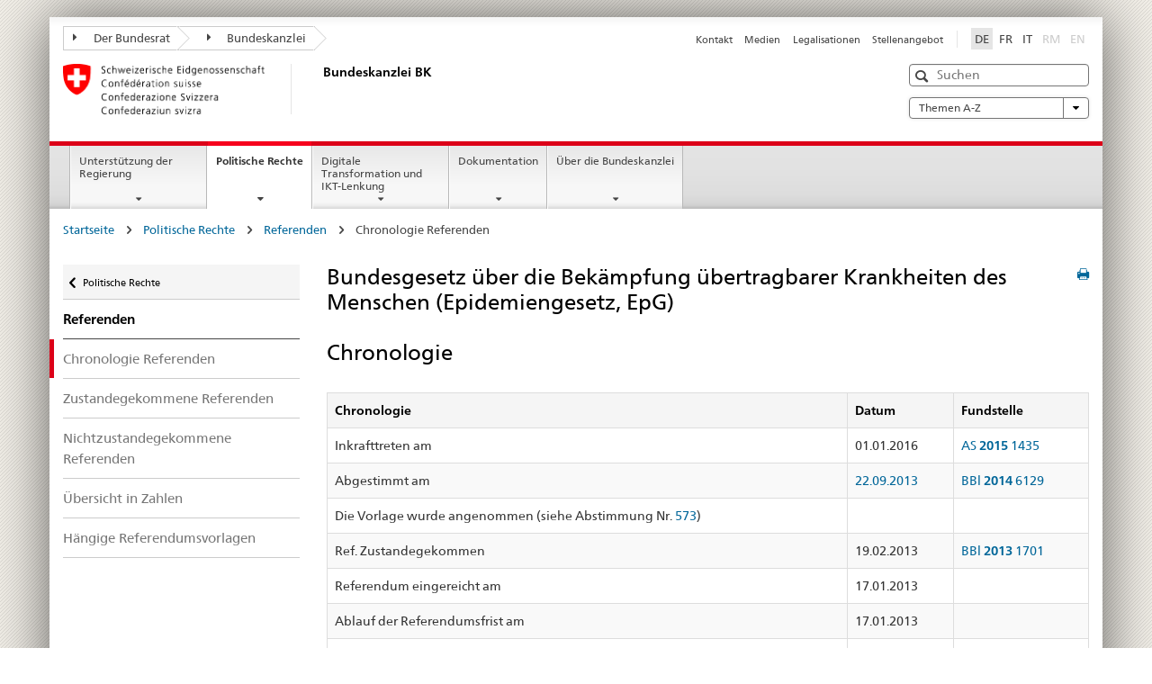

--- FILE ---
content_type: text/html
request_url: https://www.bk.admin.ch/ch/d/pore/rf/cr/2007/20071012.html
body_size: 46170
content:

<!DOCTYPE HTML>
<html lang="de" class="no-js no-ie"> 
<head>
		<title>Bundesgesetz über die Bekämpfung übertragbarer Krankheiten des Menschen (Epidemiengesetz, EpG)</title>
<meta charset="utf-8" />
<meta http-equiv="X-UA-Compatible" content="IE=edge" />
<meta name="viewport" content="width=device-width, initial-scale=1.0" />
<meta http-equiv="cleartype" content="on" />
	<meta name="msapplication-TileColor" content="#ffffff" />
	<meta name="msapplication-TileImage" content="/etc/designs/core/frontend/guidelines/img/ico/mstile-144x144.png" />
	<meta name="msapplication-config" content="/etc/designs/core/frontend/guidelines/img/ico/browserconfig.xml" />
	<meta name="google-site-verification" content="_KMXCj6xrBYMPuUE4UMltyFjFOTsYbPI5aCSxncV6HM" />
<meta name="language" content="de" />
<meta name="author" content="Bundeskanzlei BK" />
		<link rel="alternate" type="text/html" href="/bk/de/home/politische-rechte/volksinitiativen.html" hreflang="de" lang="de">
		<link rel="alternate" type="text/html" href="/bk/it/home/diritti-politici/iniziative-popolari.html" hreflang="it" lang="it">
		<link rel="alternate" type="text/html" href="/bk/fr/home/droits-politiques/initiatives-populaires.html" hreflang="fr" lang="fr">
	<meta name="twitter:card" content="summary" />
		<meta property="og:url" content="https://www.bk.admin.ch/bk/de/home/politische-rechte/pore-referenzseite.html" />
	<meta property="og:type" content="article" />
		<meta property="og:title" content="Politische Rechte" />
	<script type="text/javascript">
		var styleElement = document.createElement('STYLE');
		styleElement.setAttribute('id', 'antiClickjack');
		styleElement.setAttribute('type', 'text/css');
		styleElement.innerHTML = 'body {display:none !important;}';
		document.getElementsByTagName('HEAD')[0].appendChild(styleElement);
		if (self === top) {
			var antiClickjack = document.getElementById("antiClickjack");
			antiClickjack.parentNode.removeChild(antiClickjack);
		} else {
			top.location = self.location;
		}
	</script>
<script src="/etc.clientlibs/clientlibs/granite/jquery.min.js"></script>
<script src="/etc.clientlibs/clientlibs/granite/utils.min.js"></script>
	<script>
		Granite.I18n.init({
			locale: "de",
			urlPrefix: "/libs/cq/i18n/dict."
		});
	</script>
	<link rel="stylesheet" href="/etc/designs/core/frontend/guidelines.min.css" type="text/css" />
	<link rel="stylesheet" href="/etc/designs/core/frontend/modules.min.css" type="text/css" />
	<link rel="shortcut icon" href="/etc/designs/core/frontend/guidelines/img/ico/favicon.ico" />
	<link rel="apple-touch-icon" sizes="57x57" href="/etc/designs/core/frontend/guidelines/img/ico/apple-touch-icon-57x57.png" />
	<link rel="apple-touch-icon" sizes="114x114" href="/etc/designs/core/frontend/guidelines/img/ico/apple-touch-icon-114x114.png" />
	<link rel="apple-touch-icon" sizes="72x72" href="/etc/designs/core/frontend/guidelines/img/ico/apple-touch-icon-72x72.png" />
	<link rel="apple-touch-icon" sizes="144x144" href="/etc/designs/core/frontend/guidelines/img/ico/apple-touch-icon-144x144.png" />
	<link rel="apple-touch-icon" sizes="60x60" href="/etc/designs/core/frontend/guidelines/img/ico/apple-touch-icon-60x60.png" />
	<link rel="apple-touch-icon" sizes="120x120" href="/etc/designs/core/frontend/guidelines/img/ico/apple-touch-icon-120x120.png" />
	<link rel="apple-touch-icon" sizes="76x76" href="/etc/designs/core/frontend/guidelines/img/ico/apple-touch-icon-76x76.png" />
	<link rel="icon" type="image/png" href="/etc/designs/core/frontend/guidelines/img/ico/favicon-96x96.png" sizes="96x96" />
	<link rel="icon" type="image/png" href="/etc/designs/core/frontend/guidelines/img/ico/favicon-16x16.png" sizes="16x16" />
	<link rel="icon" type="image/png" href="/etc/designs/core/frontend/guidelines/img/ico/favicon-32x32.png" sizes="32x32" />
</head>
<body class="mod mod-layout   skin-layout-template-contentpagewide">
<div class="mod mod-homepage">
<ul class="access-keys" role="navigation">
    <li><a href="/bk/de/home.html" accesskey="0">Homepage</a></li>
    <li><a href="#main-navigation" accesskey="1">Main navigation</a></li>
    <li><a href="#content" accesskey="2">Content area</a></li>
    <li><a href="#site-map" accesskey="3">Sitemap</a></li>
    <li><a href="#search-field" accesskey="4">Search</a></li>
</ul>
</div>
<div class="container container-main">
<header style="background-size: cover; background-image:" role="banner">
	<div class="clearfix">
	<nav class="navbar treecrumb pull-left">
			<h2 class="sr-only">Treecrumb Bundesverwaltung</h2>
				<ul class="nav navbar-nav">
						<li class="dropdown">
									<a id="federalAdministration-dropdown" href="#" aria-label="Der Bundesrat" class="dropdown-toggle" data-toggle="dropdown"><span class="icon icon--right"></span> Der Bundesrat</a>
								<ul class="dropdown-menu" role="menu" aria-labelledby="federalAdministration-dropdown">
										<li class="dropdown-header">
													<a href="https://www.admin.ch/gov/de/start.html" aria-label="Der Bundesrat admin.ch" target="_blank" title="">Der Bundesrat admin.ch</a>
													<ul>
														<li>
																	<a href="https://www.bk.admin.ch/bk/de/home.html" aria-label="BK: Schweizerische Bundeskanzlei" target="_blank" title=""> BK: Schweizerische Bundeskanzlei</a>
														</li>
													</ul>
													<ul>
														<li>
																	<a href="https://www.eda.admin.ch/eda/de/home.html" aria-label="EDA: Eidgenössisches Departement für auswärtige Angelegenheiten" target="_blank" title=""> EDA: Eidgenössisches Departement für auswärtige Angelegenheiten</a>
														</li>
													</ul>
													<ul>
														<li>
																	<a href="https://www.edi.admin.ch/de" aria-label="EDI: Eidgenössisches Department des Innern" target="_blank" title=""> EDI: Eidgenössisches Department des Innern</a>
														</li>
													</ul>
													<ul>
														<li>
																	<a href="https://www.ejpd.admin.ch/ejpd/de/home.html" aria-label="EJPD: Eidgenössisches Justiz- und Polizeidepartment" target="_blank" title=""> EJPD: Eidgenössisches Justiz- und Polizeidepartment</a>
														</li>
													</ul>
													<ul>
														<li>
																	<a href="https://www.vbs.admin.ch/de" aria-label="VBS: Eidgenössisches Department für Verteidigung, Bevölkerungsschutz und Sport" target="_blank" title=""> VBS: Eidgenössisches Department für Verteidigung, Bevölkerungsschutz und Sport</a>
														</li>
													</ul>
													<ul>
														<li>
																	<a href="https://www.efd.admin.ch/efd/de/home.html" aria-label="EFD: Eidgenössisches Finanzdepartement" target="_blank" title=""> EFD: Eidgenössisches Finanzdepartement</a>
														</li>
													</ul>
													<ul>
														<li>
																	<a href="https://www.wbf.admin.ch/wbf/de/home.html" aria-label="WBF: Eidgenössisches Departement für Wirtschaft, Bildung und Forschung" target="_blank" title=""> WBF: Eidgenössisches Departement für Wirtschaft, Bildung und Forschung</a>
														</li>
													</ul>
													<ul>
														<li>
																	<a href="https://www.uvek.admin.ch/uvek/de/home.html" aria-label="UVEK: Eidgenössisches Department für Umwelt, Verkehr, Energie und Kommunikation" target="_blank" title=""> UVEK: Eidgenössisches Department für Umwelt, Verkehr, Energie und Kommunikation</a>
														</li>
													</ul>
										</li>
								</ul>
						</li>
						<li class="dropdown">
									<a id="departement-dropdown" href="#" aria-label="Bundeskanzlei" class="dropdown-toggle"><span class="icon icon--right"></span> Bundeskanzlei</a>
						</li>
				</ul>
	</nav>
<section class="nav-services clearfix">
	<h2>Politische Rechte</h2>
		<nav class="nav-lang"><ul>
            <li>
               <a class="active"
                  title="Diese Seite auf deutsch (aktiv)"
                  aria-label="Deutsch"
                  lang="de"
                  href="/ch/d/pore/rf/cr/2007/20071012.html">DE</a>
            </li>
            <li>
               <a title="Cette page en français"
                  aria-label="Français"
                  lang="fr"
                  href="/ch/f/pore/rf/cr/2007/20071012.html">FR</a>
            </li>
            <li>
               <a title="Questa pagina in italiano"
                  aria-label="Italiano"
                  lang="it"
                  href="/ch/i/pore/rf/cr/2007/20071012.html">IT</a>
            </li>
            <li>
               <a class="disabled"
                  lang="rm"
                  title="Rumantsch"
                  aria-label="Rumantsch"
                  href="#">RM</a>
            </li>
            <li>
               <a class="disabled"
                  lang="en"
                  title="English"
                  aria-label="English"
                  href="#">EN</a>
            </li>
         </ul></nav>
                <h2 class="sr-only">Service navigation</h2>
                <nav class="nav-service">
                    <ul>
                            <li><a href="/bk/de/home/service/kontakt.html" title="Kontakt" aria-label="Kontakt" data-skipextcss="true">Kontakt</a></li>
                            <li><a href="/bk/de/home/service/medien.html" title="Medien" aria-label="Medien" data-skipextcss="true">Medien</a></li>
                            <li><a href="/bk/de/home/service/legalisationen.html" title="Legalisationen" aria-label="Legalisationen" data-skipextcss="true">Legalisationen</a></li>
                            <li><a href="/bk/de/home/service/jobs.html" title="Stellenangebot" aria-label="Stellenangebot" data-skipextcss="true">Stellenangebot</a></li>
                    </ul>
                </nav>
</section>
	</div>
<div class="mod mod-logo">
                <a href="/bk/de/home.html" class="brand  hidden-xs" id="logo" title="Startseite" aria-label="Startseite">
                            <img src="/bk/de/_jcr_content/logo/image.imagespooler.png/1505934763610/logo.png" alt="Schweizerische Bundeskanzlei" />
                    <h2 id="logo-desktop-departement">Bundeskanzlei BK
                    </h2>
                </a>
</div>
<div class="mod mod-searchfield">
			<div class="mod mod-searchfield global-search global-search-standard">
				<form action="/bk/de/home/suche.html" class="form-horizontal form-search pull-right">
					<h2 class="sr-only">Suche</h2>
					<label for="search-field" class="sr-only">Suche</label>
					<input id="search-field" name="query" class="form-control search-field" type="text" placeholder="Suchen" />
                    <button class="icon icon--search icon--before" tabindex="0" role="button">
                        <span class="sr-only">Suche</span>
                    </button>
                    <button class="icon icon--close icon--after search-reset" tabindex="0" role="button"><span class="sr-only"></span></button>
					<div class="search-results">
						<div class="search-results-list"></div>
					</div>
				</form>
			</div>
</div>
<div class="mod mod-themes">
		<nav class="navbar yamm yamm--select ddl-to-modal">
			<h2 class="sr-only">A-Z</h2>
			<ul>
				<li class="dropdown pull-right">
					<a href="#" class="dropdown-toggle" data-toggle="dropdown">
						Themen A-Z <span class="icon icon--bottom"></span>
					</a>
					<ul class="dropdown-menu">
						<li>
							<div class="yamm-content container-fluid">
								<div class="row">
									<div class="col-sm-12">
										<button class="yamm-close btn btn-link icon icon--after icon--close pull-right">
											Schliessen
										</button>
									</div>
								</div>
				                <ul class="nav nav-tabs">
				                		<li><a href="#mf_keywords_tab" data-toggle="tab" data-url="/bk/de/_jcr_content/themes.keywordsinit.html">A-Z der Website</a></li>
				                		<li><a href="#mf_glossary_tab" data-toggle="tab" data-url="/bk/de/_jcr_content/themes.glossaryinit.html">Glossar der politischen Rechte</a></li>
				                </ul>
				                <div class="tab-content">
									<div class="tab-pane" id="mf_keywords_tab"></div>
									<h2 class="sr-only visible-print-block">A-Z der Website</h2>
									<div class="tab-pane" id="mf_glossary_tab"></div>
									<h2 class="sr-only visible-print-block">Glossar der politischen Rechte</h2>
								</div>
							</div>
						</li>
					</ul>
				</li>
			</ul>
		</nav>
</div>
</header>
<div class="mod mod-mainnavigation">
	<div class="nav-main yamm navbar" id="main-navigation">
		<h2 class="sr-only">
			Hauptnavigation
		</h2>
 <section class="nav-mobile">
	<div class="table-row">
		<div class="nav-mobile-header">
			<div class="table-row">
				<span class="nav-mobile-logo">
							<img src="/etc/designs/core/frontend/guidelines/img/swiss.svg" onerror="this.onerror=null; this.src='/etc/designs/core/frontend/guidelines/img/swiss.png'" alt="Bundeskanzlei BK" />
				</span>
				<h2>
					<a href="/bk/de/home.html" title="Startseite" aria-label="Startseite">Bundeskanzlei</a>
				</h2>
			</div>
		</div>
		<div class="table-cell dropdown">
			<a href="#" class="nav-mobile-menu dropdown-toggle" data-toggle="dropdown">
				<span class="icon icon--menu"></span>
			</a>
			<div class="drilldown dropdown-menu" role="menu">
				<div class="drilldown-container">
					<nav class="nav-page-list">
							<ul aria-controls="submenu">
										<li>
													<a href="/bk/de/home/regierungsunterstuetzung.html">Unterstützung der Regierung</a>
										</li>
							</ul>
							<ul aria-controls="submenu">
										<li>
													<a href="/bk/de/home/politische-rechte.html">Politische Rechte</a>
										</li>
							</ul>
							<ul aria-controls="submenu">
										<li>
													<a href="/bk/de/home/digitale-transformation-ikt-lenkung.html">Digitale Transformation und IKT-Lenkung</a>
										</li>
							</ul>
							<ul aria-controls="submenu">
										<li>
													<a href="/bk/de/home/dokumentation.html">Dokumentation</a>
										</li>
							</ul>
							<ul aria-controls="submenu">
										<li>
													<a href="/bk/de/home/bk.html">Über die Bundeskanzlei</a>
										</li>
							</ul>
						<button class="yamm-close-bottom" aria-label="Schliessen">
							<span class="icon icon--top" aria-hidden="true"></span>
						</button>
					</nav>
				</div>
			</div>
		</div>
		<div class="table-cell dropdown">
			<a href="#" class="nav-mobile-menu dropdown-toggle" data-toggle="dropdown">
				<span class="icon icon--search"></span>
			</a>
			<div class="dropdown-menu" role="menu">
<div class="mod mod-searchfield">
        <div class="mod mod-searchfield global-search global-search-mobile">
            <form action="/bk/de/home/suche.html" class="form  mod-searchfield-mobile" role="form">
                <h2 class="sr-only">Suche</h2>
                <label for="search-field-phone" class="sr-only">
                    Suche
                </label>
                <input id="search-field-phone" name="query" class="search-input form-control" type="text" placeholder="Suchen" />
                <button class="icon icon--search icon--before" tabindex="0" role="button">
                    <span class="sr-only">Suche</span>
                </button>
                <button class="icon icon--close icon--after search-reset" tabindex="0" role="button"><span class="sr-only"></span></button>
                <div class="search-results">
                    <div class="search-results-list"></div>
                </div>
            </form>
        </div>
</div>
			</div>
		</div>
	</div>
</section>
		<ul class="nav navbar-nav" aria-controls="submenu">
				<li class="dropdown yamm-fw  ">
							<a href="/bk/de/home/regierungsunterstuetzung.html" aria-label="Unterstützung der Regierung" class="dropdown-toggle" data-toggle="dropdown" data-url="/bk/de/home/regierungsunterstuetzung/_jcr_content/par.html">Unterstützung der Regierung</a>
							<ul class="dropdown-menu" role="menu" aria-controls="submenu">
								<li>
									<div class="yamm-content container-fluid">
										<div class="row">
											<div class="col-sm-12">
												<button class="yamm-close btn btn-link icon icon--after icon--close pull-right">Schliessen</button>
											</div>
										</div>
										<div class="row">
											<div class="col-md-12 main-column">
											</div>
										</div>
										<br /><br /><br />
										<button class="yamm-close-bottom" aria-label="Schliessen"><span class="icon icon--top"></span></button>
									</div>
								</li>
							</ul>
				</li>
				<li class="dropdown yamm-fw  current">
							<a href="/bk/de/home/politische-rechte.html" aria-label="Politische Rechte" class="dropdown-toggle" data-toggle="dropdown" data-url="/bk/de/home/politische-rechte/_jcr_content/par.html">Politische Rechte<span class="sr-only">current page</span></a>
							<ul class="dropdown-menu" role="menu" aria-controls="submenu">
								<li>
									<div class="yamm-content container-fluid">
										<div class="row">
											<div class="col-sm-12">
												<button class="yamm-close btn btn-link icon icon--after icon--close pull-right">Schliessen</button>
											</div>
										</div>
										<div class="row">
											<div class="col-md-12 main-column">
											</div>
										</div>
										<br /><br /><br />
										<button class="yamm-close-bottom" aria-label="Schliessen"><span class="icon icon--top"></span></button>
									</div>
								</li>
							</ul>
				</li>
				<li class="dropdown yamm-fw  ">
							<a href="/bk/de/home/digitale-transformation-ikt-lenkung.html" aria-label="Digitale Transformation und IKT-Lenkung" class="dropdown-toggle" data-toggle="dropdown" data-url="/bk/de/home/digitale-transformation-ikt-lenkung/_jcr_content/par.html">Digitale Transformation und IKT-Lenkung</a>
							<ul class="dropdown-menu" role="menu" aria-controls="submenu">
								<li>
									<div class="yamm-content container-fluid">
										<div class="row">
											<div class="col-sm-12">
												<button class="yamm-close btn btn-link icon icon--after icon--close pull-right">Schliessen</button>
											</div>
										</div>
										<div class="row">
											<div class="col-md-12 main-column">
											</div>
										</div>
										<br /><br /><br />
										<button class="yamm-close-bottom" aria-label="Schliessen"><span class="icon icon--top"></span></button>
									</div>
								</li>
							</ul>
				</li>
				<li class="dropdown yamm-fw  ">
							<a href="/bk/de/home/dokumentation.html" aria-label="Dokumentation" class="dropdown-toggle" data-toggle="dropdown" data-url="/bk/de/home/dokumentation/_jcr_content/par.html">Dokumentation</a>
							<ul class="dropdown-menu" role="menu" aria-controls="submenu">
								<li>
									<div class="yamm-content container-fluid">
										<div class="row">
											<div class="col-sm-12">
												<button class="yamm-close btn btn-link icon icon--after icon--close pull-right">Schliessen</button>
											</div>
										</div>
										<div class="row">
											<div class="col-md-12 main-column">
											</div>
										</div>
										<br /><br /><br />
										<button class="yamm-close-bottom" aria-label="Schliessen"><span class="icon icon--top"></span></button>
									</div>
								</li>
							</ul>
				</li>
				<li class="dropdown yamm-fw  ">
							<a href="/bk/de/home/bk.html" aria-label="Über die Bundeskanzlei" class="dropdown-toggle" data-toggle="dropdown" data-url="/bk/de/home/bk/_jcr_content/par.html">Über die Bundeskanzlei</a>
							<ul class="dropdown-menu" role="menu" aria-controls="submenu">
								<li>
									<div class="yamm-content container-fluid">
										<div class="row">
											<div class="col-sm-12">
												<button class="yamm-close btn btn-link icon icon--after icon--close pull-right">Schliessen</button>
											</div>
										</div>
										<div class="row">
											<div class="col-md-12 main-column">
											</div>
										</div>
										<br /><br /><br />
										<button class="yamm-close-bottom" aria-label="Schliessen"><span class="icon icon--top"></span></button>
									</div>
								</li>
							</ul>
				</li>
		</ul>
	</div>
</div>
<div class="container-fluid hidden-xs">
	<div class="row">
		<div class="col-sm-12">
<div class="mod mod-breadcrumb">
	<h2 id="br1" class="sr-only">Weiterführende Links</h2>
	<ol class="breadcrumb" role="menu" aria-labelledby="br1"><li>
            <a href="/bk/de/home.html">Startseite</a>
            <span class="icon icon--greater"/>
         </li>
         <li>
            <a href="/bk/de/home/politische-rechte.html">Politische Rechte</a>
            <span class="icon icon--greater"/>
         </li>
         <li>
            <a href="/bk/de/home/politische-rechte/referenden.html">Referenden</a>
            <span class="icon icon--greater"/>
         </li>
         <li class="active">Chronologie Referenden</li></ol>
</div>
		</div>
	</div>
</div>
		<div class="container-fluid">
<div class="row">
	<div class="col-sm-4 col-md-3 drilldown">
<div class="mod mod-leftnavigation">
		<a href="#collapseSubNav" data-toggle="collapse" class="collapsed visible-xs">Unternavigation</a>
		<div class="drilldown-container">
			<nav class="nav-page-list">
			<a href="/gov/de/start/bundesrecht.html" class="icon icon--before icon--less visible-xs">Zur&uuml;ck</a>
			<a class="icon icon--before icon--less"
            href="/bk/de/home/politische-rechte.html">Politische Rechte</a>
         <ul>
            <li class="list-emphasis">
               <a href="/bk/de/home/politische-rechte/referenden.html">Referenden</a>
            </li>
            <li class="active">
               <a href="/ch/d/pore/rf/ref_2_2_3_1.html">Chronologie Referenden</a>
            </li>
            <li>
               <a href="/ch/d/pore/rf/ref_2_2_3_2.html">Zustandegekommene Referenden</a>
            </li>
            <li>
               <a href="/ch/d/pore/rf/ref_2_2_3_3.html">Nichtzustandegekommene Referenden</a>
            </li>
            <li>
               <a href="/ch/d/pore/rf/ref_2_2_3_4.html">Übersicht in Zahlen</a>
            </li>
            <li>
               <a href="/ch/d/pore/rf/ref_1_3_2_1.html">Hängige Referendumsvorlagen</a>
            </li>
         </ul>
			</nav>
		</div>
</div>
	</div>
	<div class="col-sm-8 col-md-9 main-column main-content js-glossary-context" id="content">
<div class="visible-xs visible-sm">
	<p><a href="#context-sidebar" class="icon icon--before icon--root">Zum Seitenende</a></p>
</div>
<div class="contentHead">
<div class="mod mod-backtooverview">
</div>
		<a href="javascript:$.printPreview.printPreview()" onclick="" class="icon icon--before icon--print pull-right" title="Seite drucken"></a>
<div class="mod mod-contentpage"><h2 class="text-inline">Bundesgesetz über die Bekämpfung übertragbarer Krankheiten des Menschen (Epidemiengesetz, EpG)<br/>
            <br/>Chronologie</h2></div>
</div>	

<div class="mod mod-text">
            <article class="clearfix"><TABLE class="table table-bordered text-left table-striped">
            <thead>
               <tr>
                  <td scope="col" align="left">Chronologie</td>
                  <td scope="col" align="left">Datum</td>
                  <td scope="col" align="left">Fundstelle</td>
               </tr>
            </thead>
            <tbody>
               <tr>
                  <td>Inkrafttreten am</td>
                  <td>01.01.2016</td>
                  <td>
                     <a href="https://www.admin.ch/opc/de/official-compilation/2015/1435.pdf">AS <b>2015</b> 1435</a>
                  </td>
               </tr>
               <tr>
                  <td>Abgestimmt am</td>
                  <td>
                     <a href="/ch/d/pore/va/20130922/index.html">22.09.2013</a>
                  </td>
                  <td>
                     <a href="https://www.admin.ch/opc/de/federal-gazette/2014/6129.pdf">BBl <b>2014</b> 6129</a>
                  </td>
               </tr>
               <tr>
                  <td>Die Vorlage wurde angenommen (siehe Abstimmung Nr. <a href="/ch/d/pore/va/20130922/det573.html">573</a>)</td>
                  <td> </td>
                  <td> </td>
               </tr>
               <tr>
                  <td>Ref. Zustandegekommen</td>
                  <td>19.02.2013</td>
                  <td>
                     <a href="https://www.admin.ch/opc/de/federal-gazette/2013/1701.pdf">BBl <b>2013</b> 1701</a>
                  </td>
               </tr>
               <tr>
                  <td>Referendum eingereicht am</td>
                  <td>17.01.2013</td>
                  <td> </td>
               </tr>
               <tr>
                  <td>Ablauf der Referendumsfrist am</td>
                  <td>17.01.2013</td>
                  <td> </td>
               </tr>
               <tr>
                  <td>Beschluss des Parlaments</td>
                  <td>28.09.2012</td>
                  <td>
                     <a href="https://www.admin.ch/opc/de/federal-gazette/2012/8157.pdf">BBl <b>2012</b> 8157</a>
                  </td>
               </tr>
               <tr>
                  <td>Botschaft des Bundesrats <b>10.107</b>
                     <br/>
                     <a class="icon icon--after icon--external"
                        href="https://www.parlament.ch/de/ratsbetrieb/suche-curia-vista/geschaeft?AffairId=20100107"
                        target="_blank">Parlamentarisches Verfahren</a>
                  </td>
                  <td>03.12.2010</td>
                  <td>
                     <a href="https://www.admin.ch/opc/de/federal-gazette/2011/311.pdf">BBl <b>2011</b> 311</a>
                  </td>
               </tr>
            </tbody>
         </TABLE>
         <br/>
         <br/>Anmerkung: In der ursprünglichen Publikation (BBl 2013 8789) sind die Ergebnisse der Abstimmung über das Epidemiengesetz (EpG) und die Änderung des Arbeitsgesetzes (ArG) im Kanton Genf falsch wiedergegeben worden. Durch die nun erfolgte Korrektur hat sich auch das gesamtschweizerische Ergebnis der beiden Vorlagen leicht verändert. An der Annahme der beiden Vorlagen durch das Volk ändert sich nichts.<br/>
         <br/>
         <div class="infoblock"/></article>
</div>
<div class="mod mod-backtooverview">
</div>
<div class="clearfix">
	<p class="pull-left">
			<small>
				<a href="mailto:info@bk.admin.ch" class="icon icon--before icon--message">
					Fachkontakt
				</a>
			</small>
			<br />
			<small>
				<span class="text-dimmed">Letzte &Auml;nderung&nbsp;27.01.2026 15:18</span>
			</small>
	</p>
	<p class="pull-right">
		<small>
				<a href="#" class="icon icon--before icon--power hidden-print">
					Zum Seitenanfang
				</a>
		</small>
	</p>
</div>
<div class="mod mod-socialshare">
	<div class="social-sharing" aria-labelledby="social_share">
		<label id="social_share" class="sr-only">Social share</label>
			<a href="#" aria-label="Facebook" data-analytics="facebook" onclick="window.open('https://www.facebook.com/sharer/sharer.php?u='+encodeURIComponent(location.href), 'share-dialog', 'width=626,height=436'); return false;">
				<img src="/etc/designs/core/frontend/guidelines/img/FB-f-Logo__blue_29.png" width="16px" height="16px" alt="" />
			</a>
			<a href="#" aria-label="Twitter" data-analytics="twitter" onclick="window.open('http://twitter.com/share?text='+encodeURIComponent('Politische Rechte')+'&url='+encodeURIComponent(location.href), 'share-dialog', 'width=626,height=436'); return false;">
				<img src="/etc/designs/core/frontend/guidelines/img/Twitter_logo_blue.png" width="16px" height="16px" alt="" />
			</a>
			<a href="#" aria-label="Xing" data-analytics="xing" onclick="window.open('https://www.xing.com/spi/shares/new?url='+encodeURIComponent(location.href), 'share-dialog', 'width=600,height=450'); return false;">
				<img src="/etc/designs/core/frontend/assets/img/ico-xing.png" width="16px" height="16px" alt="" />
			</a>
			<a href="#" aria-label="LinkedIn" data-analytics="linkedin" onclick="window.open('https://www.linkedin.com/shareArticle?mini=true&url='+encodeURIComponent(location.href), 'share-dialog', 'width=600,height=450'); return false;">
				<img src="/etc/designs/core/frontend/assets/img/ico-linkedin.png" width="16px" height="16px" alt="" />
			</a>
	</div>
</div>
    </div>
</div>
		</div>
    <span class="visible-print">https://www.bk.admin.ch/content/bk/de/home/politische-rechte/pore-referenzseite.html</span>
<footer role="contentinfo">
	<h2 class="sr-only">Footer</h2>
	<a name="context-sidebar"></a>
            <div class="container-fluid footer-service">
                <h3>Bundeskanzlei BK</h3>
                <nav>
                    <ul>
                            <li><a href="/bk/de/home/service/kontakt.html" title="Kontakt" aria-label="Kontakt">Kontakt</a></li>
                            <li><a href="/bk/de/home/service/medien.html" title="Medien" aria-label="Medien">Medien</a></li>
                            <li><a href="/bk/de/home/service/legalisationen.html" title="Legalisationen" aria-label="Legalisationen">Legalisationen</a></li>
                            <li><a href="/bk/de/home/service/jobs.html" title="Stellenangebot" aria-label="Stellenangebot">Stellenangebot</a></li>
                    </ul>
                </nav>
            </div>
<div class="site-map">
	<h2 class="sr-only">Footer</h2>
	<a href="#site-map" data-target="#site-map" data-toggle="collapse" class="site-map-toggle collapsed">Sitemap</a>
	<div class="container-fluid" id="site-map">
		<div class="col-sm-6 col-md-3">
<div class="mod mod-linklist">
						<h3>Regierungsunterstützung</h3>
					<ul class="list-unstyled">
							<li>
										<a href="/bk/de/home/regierungsunterstuetzung/bundesratsgeschaefte.html" title="Bundesratsgesch&auml;fte" aria-label="Bundesratsgesch&auml;fte" data-skipextcss="true">Bundesratsgesch&auml;fte</a>
							</li>
							<li>
										<a href="/bk/de/home/regierungsunterstuetzung/fuehrungsunterstuetzung.html" title="F&uuml;hrungsunterst&uuml;tzung" aria-label="F&uuml;hrungsunterst&uuml;tzung" data-skipextcss="true">F&uuml;hrungsunterst&uuml;tzung</a>
							</li>
							<li>
										<a href="/bk/de/home/regierungsunterstuetzung/kommunikation.html" title="Kommunikation" aria-label="Kommunikation" data-skipextcss="true">Kommunikation</a>
							</li>
							<li>
										<a href="/bk/de/home/regierungsunterstuetzung/sprachen.html" title="Sprachen" aria-label="Sprachen" data-skipextcss="true">Sprachen</a>
							</li>
							<li>
										<a href="/bk/de/home/regierungsunterstuetzung/gesetzgebung.html" title="Gesetzgebung" aria-label="Gesetzgebung" data-skipextcss="true">Gesetzgebung</a>
							</li>
							<li>
										<a href="/bk/de/home/regierungsunterstuetzung/rechtsetzungsbegleitung.html" title="Rechtsetzungsbegleitung" aria-label="Rechtsetzungsbegleitung" data-skipextcss="true">Rechtsetzungsbegleitung</a>
							</li>
							<li>
										<a href="/bk/de/home/regierungsunterstuetzung/amtliche-veroeffentlichungen.html" title="Amtliche Ver&ouml;ffentlichungen" aria-label="Amtliche Ver&ouml;ffentlichungen" data-skipextcss="true">Amtliche Ver&ouml;ffentlichungen</a>
							</li>
							<li>
										<a href="/bk/de/home/regierungsunterstuetzung/praesidialdienst.html" title="Pr&auml;sidialdienst" aria-label="Pr&auml;sidialdienst" data-skipextcss="true">Pr&auml;sidialdienst</a>
							</li>
							<li>
										<a href="/bk/de/home/regierungsunterstuetzung/Krisenmanagement.html" title="Krisenmanagement" aria-label="Krisenmanagement" data-skipextcss="true">Krisenmanagement</a>
							</li>
					</ul>
</div>
		</div>
		<div class="col-sm-6 col-md-3">
<div class="mod mod-linklist">
						<h3>Politische Rechte</h3>
					<ul class="list-unstyled">
							<li>
										<a href="/bk/de/home/politische-rechte/volksinitiativen.html" title="Volksinitiativen" aria-label="Volksinitiativen" data-skipextcss="true">Volksinitiativen</a>
							</li>
							<li>
										<a href="/bk/de/home/politische-rechte/referenden.html" title="Referenden" aria-label="Referenden" data-skipextcss="true">Referenden</a>
							</li>
							<li>
										<a href="/bk/de/home/politische-rechte/volksabstimmungen.html" title="Volksabstimmungen" aria-label="Volksabstimmungen" data-skipextcss="true">Volksabstimmungen</a>
							</li>
							<li>
										<a href="/bk/de/home/politische-rechte/petitionen.html" title="Petitionen" aria-label="Petitionen" data-skipextcss="true">Petitionen</a>
							</li>
							<li>
										<a href="/bk/de/home/politische-rechte/nationalratswahlen.html" title="Nationalratswahlen" aria-label="Nationalratswahlen" data-skipextcss="true">Nationalratswahlen</a>
							</li>
							<li>
										<a href="/bk/de/home/politische-rechte/parteienregister.html" title="Parteienregister" aria-label="Parteienregister" data-skipextcss="true">Parteienregister</a>
							</li>
							<li>
										<a href="/bk/de/home/politische-rechte/gebrauch-der-volksrechte.html" title="Gebrauch der Volksrechte" aria-label="Gebrauch der Volksrechte" data-skipextcss="true">Gebrauch der Volksrechte</a>
							</li>
							<li>
										<a href="/bk/de/home/politische-rechte/e-voting.html" title="Vote &eacute;lectronique" aria-label="Vote &eacute;lectronique" data-skipextcss="true">Vote &eacute;lectronique</a>
							</li>
					</ul>
</div>
		</div>
		<div class="col-sm-6 col-md-3">
<div class="mod mod-linklist">
						<h3>Digitalisierung</h3>
					<ul class="list-unstyled">
							<li>
										<a href="/bk/de/home/digitale-transformation-ikt-lenkung/bereichdti.html" title="Bereich DTI " aria-label="Bereich DTI " data-skipextcss="true">Bereich DTI </a>
							</li>
							<li>
										<a href="/bk/de/home/digitale-transformation-ikt-lenkung/digitale-schweiz.html" title="Digitale Schweiz" aria-label="Digitale Schweiz" data-skipextcss="true">Digitale Schweiz</a>
							</li>
							<li>
										<a href="/bk/de/home/digitale-transformation-ikt-lenkung/digitale-bundesverwaltung.html" title="Digitale Bundesverwaltung" aria-label="Digitale Bundesverwaltung" data-skipextcss="true">Digitale Bundesverwaltung</a>
							</li>
							<li>
										<a href="/bk/de/home/digitale-transformation-ikt-lenkung/bundesarchitektur.html" title="Bundesarchitektur" aria-label="Bundesarchitektur" data-skipextcss="true">Bundesarchitektur</a>
							</li>
							<li>
										<a href="/bk/de/home/digitale-transformation-ikt-lenkung/hermes_projektmanagementmethode.html" title="HERMES Projektmanagement" aria-label="HERMES Projektmanagement" data-skipextcss="true">HERMES Projektmanagement</a>
							</li>
							<li>
										<a href="/bk/de/home/digitale-transformation-ikt-lenkung/projekte-programme.html" title="Projekte und Programme " aria-label="Projekte und Programme " data-skipextcss="true">Projekte und Programme </a>
							</li>
							<li>
										<a href="/bk/de/home/digitale-transformation-ikt-lenkung/standarddienste.html" title="Standarddienste" aria-label="Standarddienste" data-skipextcss="true">Standarddienste</a>
							</li>
							<li>
										<a href="/bk/de/home/digitale-transformation-ikt-lenkung/vorgaben.html" title="Vorgaben" aria-label="Vorgaben" data-skipextcss="true">Vorgaben</a>
							</li>
							<li>
										<a href="/bk/de/home/digitale-transformation-ikt-lenkung/finanzielle-fuehrung.html" title="Finanzielle F&uuml;hrung " aria-label="Finanzielle F&uuml;hrung " data-skipextcss="true">Finanzielle F&uuml;hrung </a>
							</li>
							<li>
										<a href="/bk/de/home/digitale-transformation-ikt-lenkung/controlling.html" title="Informatikcontrolling" aria-label="Informatikcontrolling" data-skipextcss="true">Informatikcontrolling</a>
							</li>
							<li>
										<a href="/bk/de/home/digitale-transformation-ikt-lenkung/e-procurement.html" title="E-Procurement" aria-label="E-Procurement" data-skipextcss="true">E-Procurement</a>
							</li>
							<li>
										<a href="/bk/de/home/digitale-transformation-ikt-lenkung/e-services-bund.html" title="E-Services Bund" aria-label="E-Services Bund" data-skipextcss="true">E-Services Bund</a>
							</li>
							<li>
										<a href="/bk/de/home/digitale-transformation-ikt-lenkung/datenoekosystem_schweiz.html" title="Daten&ouml;kosystem Schweiz" aria-label="Daten&ouml;kosystem Schweiz" data-skipextcss="true">Daten&ouml;kosystem Schweiz</a>
							</li>
							<li>
										<a href="/bk/de/home/digitale-transformation-ikt-lenkung/kuenstliche_intelligenz.html" title="K&uuml;nstliche Intelligenz" aria-label="K&uuml;nstliche Intelligenz" data-skipextcss="true">K&uuml;nstliche Intelligenz</a>
							</li>
					</ul>
</div>
		</div>
		<div class="col-sm-6 col-md-3">
<div class="mod mod-linklist">
						<h3>Über die Bundeskanzlei</h3>
					<ul class="list-unstyled">
							<li>
										<a href="/bk/de/home/bk/bundeskanzler.html" title="Bundeskanzler Viktor Rossi" aria-label="Bundeskanzler Viktor Rossi" data-skipextcss="true">Bundeskanzler Viktor Rossi</a>
							</li>
							<li>
										<a href="/bk/de/home/bk/vizekanzler_vizekanzlerin.html" title="Vizekanzlerin Rachel Salzmann" aria-label="Vizekanzlerin Rachel Salzmann" data-skipextcss="true">Vizekanzlerin Rachel Salzmann</a>
							</li>
							<li>
										<a href="/bk/de/home/bk/vizekanzler_br-sprecher.html" title="Vizekanzlerin Nicole Lamon" aria-label="Vizekanzlerin Nicole Lamon" data-skipextcss="true">Vizekanzlerin Nicole Lamon</a>
							</li>
							<li>
										<a href="/bk/de/home/bk/geschaeftsleitung.html" title="Gesch&auml;ftsleitung" aria-label="Gesch&auml;ftsleitung" data-skipextcss="true">Gesch&auml;ftsleitung</a>
							</li>
							<li>
										<a href="/bk/de/home/bk/organisation-der-bundeskanzlei.html" title="Organisation der Bundeskanzlei" aria-label="Organisation der Bundeskanzlei" data-skipextcss="true">Organisation der Bundeskanzlei</a>
							</li>
							<li>
										<a href="/bk/de/home/bk/rechtliche-grundlagen.html" title="Rechtliche Grundlagen" aria-label="Rechtliche Grundlagen" data-skipextcss="true">Rechtliche Grundlagen</a>
							</li>
							<li>
										<a href="/bk/de/home/bk/geschichte-der-bundeskanzlei.html" title="Geschichte der Bundeskanzlei" aria-label="Geschichte der Bundeskanzlei" data-skipextcss="true">Geschichte der Bundeskanzlei</a>
							</li>
							<li>
										<a href="/bk/de/home/bk/geschaeftsordnung.html" title="Gesch&auml;ftsordnung" aria-label="Gesch&auml;ftsordnung" data-skipextcss="true">Gesch&auml;ftsordnung</a>
							</li>
							<li>
										<a href="/bk/de/home/bk/arbeitenbeiderbundeskanzlei.html" title="Arbeiten bei der Bundeskanzlei" aria-label="Arbeiten bei der Bundeskanzlei" data-skipextcss="true">Arbeiten bei der Bundeskanzlei</a>
							</li>
					</ul>
</div>
		</div>
		<div class="col-sm-6 col-md-3">
<div class="mod mod-linklist">
						<h3>Dokumentation</h3>
					<ul class="list-unstyled">
							<li>
										<a href="/bk/de/home/dokumentation/ausserparlamentarische-gremien.html" title="Ausserparlamentarische Gremien " aria-label="Ausserparlamentarische Gremien " data-skipextcss="true">Ausserparlamentarische Gremien </a>
							</li>
							<li>
										<a href="/bk/de/home/dokumentation/datenschutz-und-oeffentlichkeitsprinzip-in-der-bk.html" title="Datenschutz und &Ouml;ffentlichkeitsprinzip" aria-label="Datenschutz und &Ouml;ffentlichkeitsprinzip" data-skipextcss="true">Datenschutz und &Ouml;ffentlichkeitsprinzip</a>
							</li>
							<li>
										<a href="/bk/de/home/dokumentation/fuehrungsunterstuetzung.html" title="F&uuml;hrungsunterst&uuml;tzung " aria-label="F&uuml;hrungsunterst&uuml;tzung " data-skipextcss="true">F&uuml;hrungsunterst&uuml;tzung </a>
							</li>
							<li>
										<a href="/bk/de/home/dokumentation/gesetzgebung.html" title="Gesetzgebung " aria-label="Gesetzgebung " data-skipextcss="true">Gesetzgebung </a>
							</li>
							<li>
										<a href="/bk/de/home/dokumentation/gever-bund.html" title="Gever Bund " aria-label="Gever Bund " data-skipextcss="true">Gever Bund </a>
							</li>
							<li>
										<a href="/bk/de/home/dokumentation/seminare-und-kurse.html" title="Seminare und Kurse " aria-label="Seminare und Kurse " data-skipextcss="true">Seminare und Kurse </a>
							</li>
							<li>
										<a href="/bk/de/home/dokumentation/begleitende-rechtssetzung.html" title="Rechtsetzungsbegleitung " aria-label="Rechtsetzungsbegleitung " data-skipextcss="true">Rechtsetzungsbegleitung </a>
							</li>
							<li>
										<a href="/bk/de/home/dokumentation/e-government.html" title="Elektronischer Rechtsverkehr mit Beh&ouml;rden" aria-label="Elektronischer Rechtsverkehr mit Beh&ouml;rden" data-skipextcss="true">Elektronischer Rechtsverkehr mit Beh&ouml;rden</a>
							</li>
					</ul>
</div>
		</div>
		<div class="col-sm-6 col-md-3">
<div class="mod mod-linklist">
						<h3>Publikation </h3>
					<ul class="list-unstyled">
							<li>
										<a href="/bk/de/home/dokumentation/cd-bund.html" title="CD Bund " aria-label="CD Bund " data-skipextcss="true">CD Bund </a>
							</li>
							<li>
										<a href="/bk/de/home/dokumentation/der-bund-kurz-erklaert-2025.html" title="Der Bund kurz erkl&auml;rt " aria-label="Der Bund kurz erkl&auml;rt " data-skipextcss="true">Der Bund kurz erkl&auml;rt </a>
							</li>
							<li>
										<a href="/bk/de/home/dokumentation/medienmitteilungen.html" title="Medienmitteilungen " aria-label="Medienmitteilungen " data-skipextcss="true">Medienmitteilungen </a>
							</li>
							<li>
										<a href="/bk/de/home/dokumentation/reden.html" title="Reden " aria-label="Reden " data-skipextcss="true">Reden </a>
							</li>
							<li>
										<a href="/bk/de/home/dokumentation/abstimmungsbuechlein.html" title="Sammlung der Abstimmungsb&uuml;chlein" aria-label="Sammlung der Abstimmungsb&uuml;chlein" data-skipextcss="true">Sammlung der Abstimmungsb&uuml;chlein</a>
							</li>
							<li>
										<a href="/bk/de/home/dokumentation/sprachen.html" title="Sprachen " aria-label="Sprachen " data-skipextcss="true">Sprachen </a>
							</li>
					</ul>
</div>
		</div>
		<div class="col-sm-6 col-md-3">
<div class="mod mod-linklist">
</div>
		</div>
		<div class="col-sm-6 col-md-3">
<div class="mod mod-linklist">
</div>
		</div>
	</div>
</div>
  	<div class="container-fluid">
				<h3>Informiert bleiben</h3>
			<nav class="links-social" aria-labelledby="social_media">
				<label id="social_media" class="sr-only">Social media links</label>
				<ul>
						<li><a href="https://twitter.com/BR_Sprecher" class="icon icon--before  icon icon--before icon--twitter" title="@BR_Sprecher" aria-label="@BR_Sprecher">@BR_Sprecher</a></li>
						<li><a href="https://x.com/SwissGov" class="icon icon--before  icon icon--before icon--twitter" aria-label="@SwissGov" target="_blank" title="">@SwissGov</a></li>
						<li><a href="https://www.admin.ch/gov/de/start/dokumentation/medienmitteilungen/medienmitteilungen-abonnieren.login.html" class="icon icon--before  icon icon--before icon--message" aria-label="News" target="_blank" title="">News</a></li>
						<li><a href="https://www.newsd.admin.ch/newsd/feeds/rss?lang=de&org-nr=101&topic=&keyword=&offer-nr=&catalogueElement=&kind=M,R&start_date=2015-01-01" class="icon icon--before  icon icon--before icon--rss" aria-label="RSS-Feed" target="_blank" title="">RSS-Feed</a></li>
						<li><a href="https://www.instagram.com/gov.ch/" class="icon icon--before  icon icon--before fa fa-instagram" title="@gov.ch" aria-label="@gov.ch">@gov.ch</a></li>
						<li><a href="https://www.linkedin.com/company/digitale-schweiz/" class="icon icon--before  icon icon--before fa fa-linkedin" target="_blank" aria-label="Digitale Schweiz " title="">Digitale Schweiz </a></li>
						<li><a href="https://twitter.com/digitaldialogCH/" class="icon icon--before  icon icon--before icon--twitter" target="_blank" title="@digitaldialogCH" aria-label="@digitaldialogCH">@digitaldialogCH</a></li>
						<li><a href="https://www.linkedin.com/company/bundeskanzlei-bk/" class="icon icon--before  icon icon--before fa fa-linkedin" target="_blank" aria-label="Bundeskanzlei" title="">Bundeskanzlei</a></li>
				</ul>
			</nav>
<div class="mod mod-cobranding">
</div>
<div class="mod mod-logo">
			<hr class="footer-line visible-xs" />
			<img src="/bk/de/_jcr_content/logo/image.imagespooler.png/1505934763610/logo.png" class="visible-xs" alt="Schweizerische Bundeskanzlei" />
</div>
  	</div>
<div class="footer-address">
	<span class="hidden-xs">Bundeskanzlei BK</span>
			<nav class="pull-right">
				<ul>
						<li><a href="https://www.admin.ch/gov/de/start/rechtliches.html" target="_blank" aria-label="Rechtliche Grundlagen" title="">Rechtliche Grundlagen</a></li>
						<li><a href="/bk/de/home/dokumentation/impressum.html" title="Impressum" aria-label="Impressum" data-skipextcss="true">Impressum</a></li>
				</ul>
			</nav>
</div>
</footer>        
    <div class="modal" id="nav_modal_rnd">
    </div>
</div>
<script src="/etc.clientlibs/clientlibs/granite/jquery/granite/csrf.min.js"></script>
<script src="/etc/clientlibs/granite/jquery/granite/csrf.min.js"></script>
	<script type="text/javascript" src="/etc/designs/core/frontend/modules.js"></script>
<script type="text/javascript">
  var _paq = window._paq || [];
  /* tracker methods like "setCustomDimension" should be called before "trackPageView" */
  _paq.push(['trackPageView']);
  _paq.push(['enableLinkTracking']);
  (function() {
    var u="https://analytics.bit.admin.ch/";
    _paq.push(['setTrackerUrl', u+'matomo.php']);
    _paq.push(['setSiteId', '20']);
    var d=document, g=d.createElement('script'), s=d.getElementsByTagName('script')[0];
    g.type='text/javascript'; g.async=true; g.defer=true; g.src=u+'matomo.js'; s.parentNode.insertBefore(g,s);
  })();
</script>
</body>
</html>
